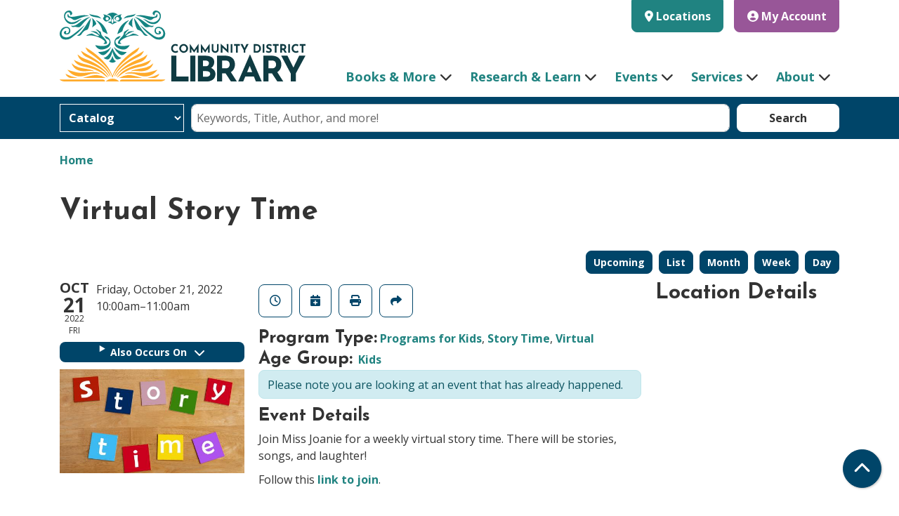

--- FILE ---
content_type: text/css
request_url: https://www.mycdl.org/modules/custom/library_calendar/lc_calendar_theme/css/base.css?t93fzi
body_size: 219
content:
* {
  box-sizing: border-box;
}

.ui-dialog:not(.ui-dialog-off-canvas) {
  z-index: 10000 !important;
}

.ui-widget {
  font-family: inherit;
}

.ui-widget-content .button {
  font-weight: 700;
  color: #fff;
}
.ui-widget-content .button:hover {
  font-weight: 700;
}

.ui-state-active,
.ui-widget-content .ui-state-active,
.ui-widget-header .ui-state-active,
a.ui-button:active,
.ui-button:active,
.ui-button.ui-state-active:hover {
  background-color: #333;
  border-color: #333;
}

.ui-dialog .ui-dialog-titlebar {
  background-color: transparent;
  border: 0;
}

.lc-scroll-message {
  display: block;
  padding: 10px;
  margin-bottom: 20px;
  border: 1px solid #d2d3d5;
  border-radius: 10px;
}
@media (min-width: 1024px) {
  .lc-scroll-message {
    display: none;
  }
}

.lc-event__info {
  padding-left: 10px;
}

.node--unpublished {
  background-color: #fff4f4;
}

.ck-content {
  min-height: 20rem !important;
}

.ck.ck-toolbar-dropdown > .ck-dropdown__panel,
#drupal-off-canvas:not(.drupal-off-canvas-reset) [data-drupal-ck-style-fence] .ck.ck-toolbar-dropdown > .ck-dropdown__panel,
#drupal-off-canvas-wrapper [data-drupal-ck-style-fence] .ck.ck-toolbar-dropdown > .ck-dropdown__panel {
  width: auto !important;
}

/*# sourceMappingURL=base.css.map */
